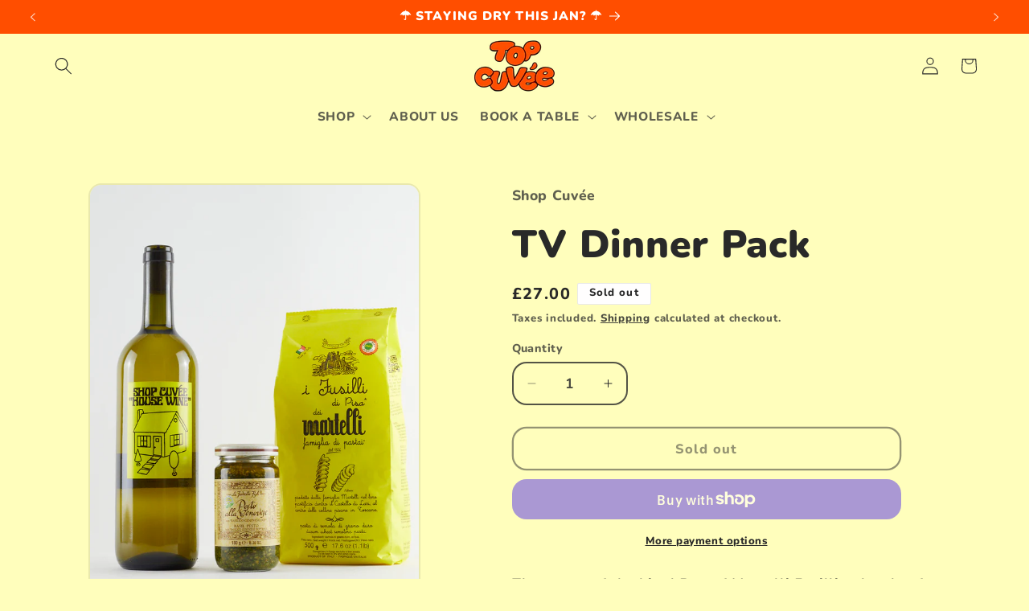

--- FILE ---
content_type: text/json
request_url: https://conf.config-security.com/model
body_size: 85
content:
{"title":"recommendation AI model (keras)","structure":"release_id=0x32:79:7c:5d:2e:4a:7a:2d:5e:75:7f:61:3b:30:79:29:38:46:27:31:78:55:6a:49:4b:57:5c:6c:2d;keras;owm875qg9z077qtb7rfbusax9xavh6dacyti448ivfyx4nib95sjw1dyaehpi5v1n62g2hws","weights":"../weights/32797c5d.h5","biases":"../biases/32797c5d.h5"}